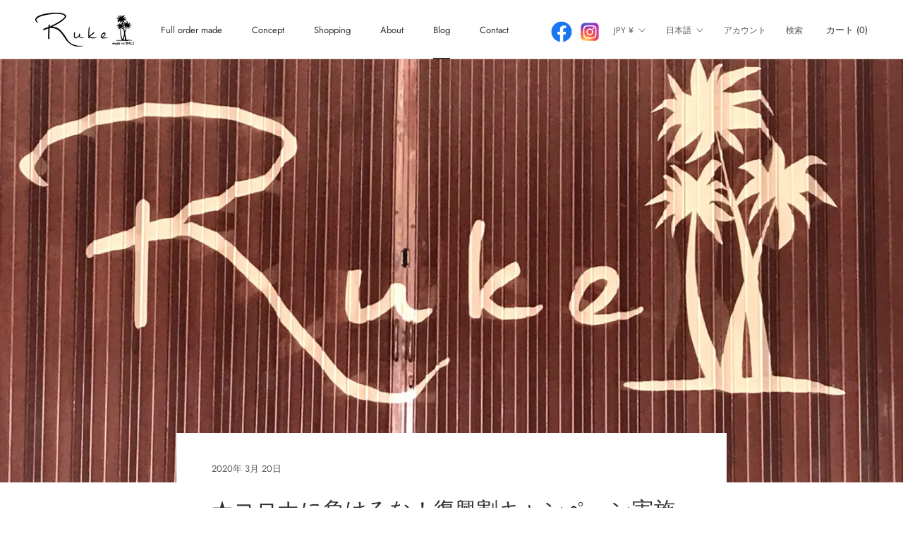

--- FILE ---
content_type: text/css
request_url: https://www.ruke.jp/cdn/shop/t/2/assets/adjust.css?v=31162037493880464061648628682
body_size: -230
content:
@charset "UTF-8";#section-slideshow .u-h6{font-size:20px}#section-slideshow .u-h1{font-size:40px!important;letter-spacing:.05em;text-transform:none!important}.features--heading-normal .u-h6{font-size:13px}.features--heading-normal .u-h1{margin-bottom:20px;font-size:30px;line-height:2;letter-spacing:.05rem}.SectionHeader__Description p>strong{font-size:16px}.SectionHeader__Description p{font-size:13px;line-height:2.5}#section-collection-list{margin-top:-20px;background-color:#fff}.ArticleItem__Content{text-align:center}.ArticleItem__Title{font-size:18px;line-height:2}.ArticleItem__Excerpt{font-size:12px;line-height:2;text-align:left}.ArticleItem__Link{font-size:12px}.features--heading-normal .Rte h2,.features--heading-normal .u-h2{font-size:18px;line-height:1.6;letter-spacing:.05rem}@media screen and (max-width: 640px){#section-slideshow .u-h6{font-size:14px}#section-slideshow .u-h1{font-size:24px!important;letter-spacing:.1em}.features--heading-normal .u-h6{font-size:12px}.features--heading-normal .u-h1{margin-bottom:12px;font-size:32px;line-height:1}.SectionHeader__Description p>strong{font-size:18px}.SectionHeader__Description p{font-size:12px}.ArticleItem__Content{text-align:center}.ArticleItem__Title{font-size:18px;line-height:2}.ArticleItem__Excerpt{font-size:12px;line-height:2;text-align:left}.ArticleItem__Link{font-size:12px}}.ProductItem__Label--soldOut{color:#f94c43!important}.features--heading-uppercase .ProductMeta__Title.Heading{text-transform:none}.privacy-ol{list-style:none;margin-left:16px}.privacy-ol li{text-indent:-1.3em}.Button{text-transform:none}
/*# sourceMappingURL=/cdn/shop/t/2/assets/adjust.css.map?v=31162037493880464061648628682 */


--- FILE ---
content_type: text/javascript
request_url: https://www.ruke.jp/cdn/shop/t/2/assets/custom.js?v=183944157590872491501615782954
body_size: -655
content:
//# sourceMappingURL=/cdn/shop/t/2/assets/custom.js.map?v=183944157590872491501615782954
